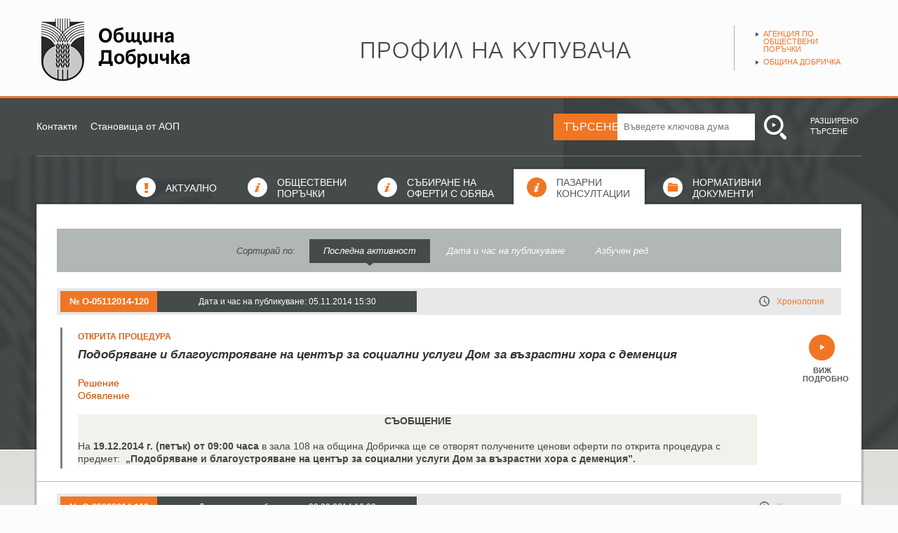

--- FILE ---
content_type: text/html; charset=UTF-8
request_url: https://dobrichka.bg/profile/consultations?sortby=activity&page=49
body_size: 14157
content:
 <!DOCTYPE html>
<html lang="bg">
<head>
	<meta charset="utf-8">
	<title>Пазарни консултации | Профил на купувача</title>
<meta name="title" content="Пазарни консултации | Профил на купувача" />

	<link rel="shortcut icon" type="image/x-icon" href="/profile/favicon.gif" />
	<link rel="stylesheet" type="text/css" href="/profile/js/lib/ui/jquery-ui.min.css" />
	<link rel="stylesheet" type="text/css" href="/profile/js/lib/ui/jquery-ui.structure.min.css" />
	<link rel="stylesheet" type="text/css" href="/profile/js/lib/ui/jquery-ui.theme.min.css" />
	<link rel="stylesheet" type="text/css" href="/profile/css/application.css" />
	<!--[if lt IE 9]>
		<script type="text/javascript" src="/profile/js/ie/html5.js"></script>
	<![endif]-->
	<!--[if lt IE 8]>
        <link rel="stylesheet" href="/profile/css/ie_warning.css" type="text/css" media="screen">
		<script type="text/javascript" src="/profile/js/ie/ie_warning.js"></script>
	<![endif]-->
</head>
<body>
<body>
	<header>
		<section class="top">
			<div class="container">
				<a href="/" class="logo"><img src="/profile/images/dobrichka-logo.png" alt="Община Добричка" /></a>
				<h1 class="int">Профил на купувача</h1>
				<ul>
					<li><a href="http://www.aop.bg/" target="_blank">Агенция по обществени поръчки</a></li>
					<li><a href="http://www.dobrichka.bg/" target="_blank">Община Добричка</a></li>
				</ul>
			</div>
		</section>
		<section class="bottom">
			<div class="container">
				<form action="/profile/search/advanced" method="GET" class="search_form adv_search_form" id="adv_search_form" >
	<label for="">НОМЕР</label>
	<input type="text" name="number" value="" placeholder="Въведете номер на поръчка" />
	<label for="">ОТ ДАТА</label>
	<input type="text" name="from" value="" placeholder="Избери" id="date_from" class="date_pick" />
	<label for="">ДО ДАТА</label>
	<input type="text" name="to" value="" placeholder="Избери" id="date_to" class="date_pick" />
	<label for="">СЪДЪРЖА</label>
	<input type="text" name="ss" value="" placeholder="Въведете ключова дума" />
	<input type="submit" value="Търси" title="Търси" />
	<a href="#" class="simple_search_link">СЪКРАТЕНО ТЪРСЕНЕ</a>
</form>				<div class="simple_search_wrap" id="simple_search_wrap">
					<nav class="sub_nav">
						<a href="/profile/info_pages/3-%d0%ba%d0%be%d0%bd%d1%82%d0%b0%d0%ba%d1%82%d0%b8">Контакти</a>
						<a href="/profile/info_pages/18-%d1%81%d1%82%d0%b0%d0%bd%d0%be%d0%b2%d0%b8%d1%89%d0%b0-%d0%be%d1%82-%d0%b0%d0%be%d0%bf">Становища от АОП</a>
					</nav>
					<form action="/profile/search/simple" method="GET" class="search_form simple_search_form" id="simple_search_form" >
	<label for="">ТЪРСЕНЕ</label>
	<input type="text" name="ss" value="" placeholder="Въведете ключова дума" />
	<input type="submit" value="Търси" title="Търси" />
	<span class="adv_search_link">РАЗШИРЕНО ТЪРСЕНЕ</span>
</form>				</div>
				<nav class="main_nav">
					<ul>
						<li class="news "><a href="/profile/"><span>Актуално</span></a></li>
						<li class="orders "><a href="/profile/orders"><span>Обществени<br /> поръчки</span></a></li>
						<li class="orders "><a href="/profile/collections"><span>Събиране на <br /> оферти с обява</span></a></li>
						<li class="orders current"><a href="/profile/consultations"><span>Пазарни<br /> консултации</span></a></li>
						<li class="docs "><a href="/profile/info_pages/10-Нормативни-документи"><span>Нормативни<br /> документи</span></a></li>
					</ul>
				</nav>
			</div>
		</section>
	</header>
	<section class="content">
		<div class="container">
			<div class="border">
				<dl class="sorting">
	<dt>Сортирай по:</dt>
			<dd><a href="/profile/consultations?sortby=activity&amp;page=1" class="current">Последна активност</a></dd>
		<dd><a href="/profile/consultations?sortby=date&amp;page=1" >Дата и час на публикуване</a></dd>
		<dd><a href="/profile/consultations?sortby=alpha&amp;page=1" >Азбучен ред</a></dd>
	</dl>
<ul class="news_list">
			<li>
			<p class="order_top">
															<a href="/profile/orders/O-05112014-120#chronology" class="hrono_link">Хронология</a>
													<span class="number">№ O-05112014-120</span>
				<span class="date">Дата и час на публикуване: 05.11.2014 15:30</span>
			</p>
			<div class="info">
				<h3>ОТКРИТА ПРОЦЕДУРА</h3>
				<h2>Подобряване и благоустрояване на център за социални услуги Дом за възрастни хора с деменция</h2>
				<div class="text"><p>
	<a href="http://www.aop.bg/case2.php?mode=show_doc&amp;doc_id=632061&amp;newver=2" target="_blank">Решение<br />
	</a></p>
<p>
	<a href="http://www.aop.bg/case2.php?newver=2&amp;mode=show_doc&amp;doc_id=632060" target="_blank">Обявление<br />
	</a></p>
<p>
	&nbsp;</p>
<p style="font-family: Tahoma, Verdana, Arial, sans-serif; color: rgb(70, 70, 70); text-align: center; background-color: rgb(242, 241, 236);">
	<strong>СЪОБЩЕНИЕ</strong></p>
<p style="font-family: Tahoma, Verdana, Arial, sans-serif; color: rgb(70, 70, 70); background-color: rgb(242, 241, 236);">
	&nbsp;</p>
<p style="font-family: Tahoma, Verdana, Arial, sans-serif; color: rgb(70, 70, 70); background-color: rgb(242, 241, 236);">
	На&nbsp;<strong>19</strong><strong>.12.2014 г. (петък) от&nbsp;</strong><strong>09</strong><strong>:00 часа</strong>&nbsp;в зала 108 на община Добричка ще се отворят получените ценови оферти по открита процедура с предмет:&nbsp;&nbsp;<strong>&bdquo;Подобряване и благоустрояване на център за социални услуги Дом за възрастни хора с деменция&rdquo;.</strong></p>
</div>
			</div>
			<a href="/profile/orders/O-05112014-120" class="more">ВИЖ ПОДРОБНО</a>
		</li>
			<li>
			<p class="order_top">
															<a href="/profile/orders/O-29092014-119#chronology" class="hrono_link">Хронология</a>
													<span class="number">№ O-29092014-119</span>
				<span class="date">Дата и час на публикуване: 29.09.2014 16:00</span>
			</p>
			<div class="info">
				<h3>ОТКРИТА ПРОЦЕДУРА</h3>
				<h2>Доставка чрез покупка на специализиран автомобил за сметосъбиране и сметоизвозване на твърди битови отпадъци, за нуждите на община Добричка</h2>
				<div class="text"><p>
	<a href="http://www.aop.bg/case2.php?newver=2&amp;mode=show_doc&amp;doc_id=626049" target="_blank">Обявление<br />
	</a></p>
<p>
	<a href="http://www.aop.bg/case2.php?mode=show_doc&amp;doc_id=626055&amp;newver=2" target="_blank">Решение<br />
	</a></p>
<p>
	<a href="http://www.aop.bg/case2.php?mode=show_doc&amp;doc_id=627837&amp;newver=2" target="_blank">Решение<br />
	</a></p>
<p>
	<u>С Ъ О Б Щ Е Н И Е</u><br />
	На 12.11.2014 г. от 13.00 часа в зала № 108 на община Добричка гр. Добрич, ул. &bdquo;Независимост&ldquo; № 20, ще се отварят ценовите предложения по открита процедура с предмет: &bdquo;Доставка чрез покупка на специализиран автомобил за сметосъбиране и сметоизвозване на твърди битови отпадъци, за нуждите на община Добричка&rdquo;<br />
	Участника получава 5.00 т. по показателя &bdquo;Гаранционен срок&ldquo;</p>
</div>
			</div>
			<a href="/profile/orders/O-29092014-119" class="more">ВИЖ ПОДРОБНО</a>
		</li>
	</ul>
	<ul class="paging">
									<li><a href="/profile/consultations?sortby=activity&amp;page=1" >1</a></li>
												<li><a href="/profile/consultations?sortby=activity&amp;page=2" >2</a></li>
												<li><a href="/profile/consultations?sortby=activity&amp;page=3" >3</a></li>
												<li><a href="/profile/consultations?sortby=activity&amp;page=4" >4</a></li>
												<li><a href="/profile/consultations?sortby=activity&amp;page=5" >5</a></li>
												<li><a href="/profile/consultations?sortby=activity&amp;page=6" >6</a></li>
												<li><a href="/profile/consultations?sortby=activity&amp;page=7" >7</a></li>
												<li><a href="/profile/consultations?sortby=activity&amp;page=8" >8</a></li>
												<li><a href="/profile/consultations?sortby=activity&amp;page=9" >9</a></li>
												<li><a href="/profile/consultations?sortby=activity&amp;page=10" >10</a></li>
												<li><a href="/profile/consultations?sortby=activity&amp;page=11" >11</a></li>
												<li><a href="/profile/consultations?sortby=activity&amp;page=12" >12</a></li>
												<li><a href="/profile/consultations?sortby=activity&amp;page=13" >13</a></li>
												<li><a href="/profile/consultations?sortby=activity&amp;page=14" >14</a></li>
												<li><a href="/profile/consultations?sortby=activity&amp;page=15" >15</a></li>
												<li><a href="/profile/consultations?sortby=activity&amp;page=16" >16</a></li>
												<li><a href="/profile/consultations?sortby=activity&amp;page=17" >17</a></li>
												<li><a href="/profile/consultations?sortby=activity&amp;page=18" >18</a></li>
												<li><a href="/profile/consultations?sortby=activity&amp;page=19" >19</a></li>
												<li><a href="/profile/consultations?sortby=activity&amp;page=20" >20</a></li>
												<li><a href="/profile/consultations?sortby=activity&amp;page=21" >21</a></li>
												<li><a href="/profile/consultations?sortby=activity&amp;page=22" >22</a></li>
												<li><a href="/profile/consultations?sortby=activity&amp;page=23" >23</a></li>
												<li><a href="/profile/consultations?sortby=activity&amp;page=24" >24</a></li>
												<li><a href="/profile/consultations?sortby=activity&amp;page=25" >25</a></li>
												<li><a href="/profile/consultations?sortby=activity&amp;page=26" >26</a></li>
												<li><a href="/profile/consultations?sortby=activity&amp;page=27" >27</a></li>
												<li><a href="/profile/consultations?sortby=activity&amp;page=28" >28</a></li>
												<li><a href="/profile/consultations?sortby=activity&amp;page=29" >29</a></li>
												<li><a href="/profile/consultations?sortby=activity&amp;page=30" >30</a></li>
												<li><a href="/profile/consultations?sortby=activity&amp;page=31" >31</a></li>
												<li><a href="/profile/consultations?sortby=activity&amp;page=32" >32</a></li>
												<li><a href="/profile/consultations?sortby=activity&amp;page=33" >33</a></li>
												<li><a href="/profile/consultations?sortby=activity&amp;page=34" >34</a></li>
												<li><a href="/profile/consultations?sortby=activity&amp;page=35" >35</a></li>
												<li><a href="/profile/consultations?sortby=activity&amp;page=36" >36</a></li>
												<li><a href="/profile/consultations?sortby=activity&amp;page=37" >37</a></li>
												<li><a href="/profile/consultations?sortby=activity&amp;page=38" >38</a></li>
												<li><a href="/profile/consultations?sortby=activity&amp;page=39" >39</a></li>
												<li><a href="/profile/consultations?sortby=activity&amp;page=40" >40</a></li>
												<li><a href="/profile/consultations?sortby=activity&amp;page=41" >41</a></li>
												<li><a href="/profile/consultations?sortby=activity&amp;page=42" >42</a></li>
												<li><a href="/profile/consultations?sortby=activity&amp;page=43" >43</a></li>
												<li><a href="/profile/consultations?sortby=activity&amp;page=44" >44</a></li>
												<li><a href="/profile/consultations?sortby=activity&amp;page=45" >45</a></li>
												<li><a href="/profile/consultations?sortby=activity&amp;page=46" >46</a></li>
												<li><a href="/profile/consultations?sortby=activity&amp;page=47" >47</a></li>
												<li><a href="/profile/consultations?sortby=activity&amp;page=48" >48</a></li>
												<li><a href="/profile/consultations?sortby=activity&amp;page=49" class="current">49</a></li>
						</ul>
			</div>
		</div>
	</section>
	<footer>
		<div class="wrap">
			<ul class="menu">
									<li><a href="/profile/info_pages/3-%d0%ba%d0%be%d0%bd%d1%82%d0%b0%d0%ba%d1%82%d0%b8">Контакти</a></li>
									<li><a href="/profile/info_pages/18-%d1%81%d1%82%d0%b0%d0%bd%d0%be%d0%b2%d0%b8%d1%89%d0%b0-%d0%be%d1%82-%d0%b0%d0%be%d0%bf">Становища от АОП</a></li>
									<li><a href="/profile/info_pages/11-%d0%be%d0%b1%d1%89%d0%b8-%d0%bf%d0%be%d0%bb%d0%be%d0%b6%d0%b5%d0%bd%d0%b8%d1%8f">Общи положения</a></li>
							</ul>
			<nav>
				<ul>
					<li><a href="/profile/info_pages/14-%d0%bf%d1%80%d0%b0%d0%b2%d0%b8%d0%bb%d0%b0-%d0%b7%d0%b0-%d0%bf%d0%be%d0%bb%d0%b7%d0%b2%d0%b0%d0%bd%d0%b5-%d0%bd%d0%b0-%d1%81%d0%b0%d0%b9%d1%82%d0%b0">ПРАВИЛА ЗА ПОЛЗВАНЕ НА САЙТА</a></li>
					<li><a href="http://www.dobrichka.bg/" target="_blank">ОФИЦИАЛЕН САЙТ НА ОБЩИНА ДОБРИЧКА</a></li>
					<li><a href="http://www.aop.bg/" target="_blank">АГЕНЦИЯ ПО ОБЩЕСТВЕНИТЕ ПОРЪЧКИ</a></li>
				</ul>
			</nav>
			<p class="dev"><strong><a href="http://neo-media.org" target="_blank">УЕБ ДИЗАЙН И ХОСТИНГ: NEO MEDIA</a></strong></p>
		</div>
	</footer>
	
	<script type="text/javascript" src="/profile/application/js"></script>
	
	</body>
</html>

--- FILE ---
content_type: text/css
request_url: https://dobrichka.bg/profile/css/application.css
body_size: 18289
content:
@import url(http://fonts.googleapis.com/css?family=Open+Sans:400italic,600italic,700italic,400,600,700&subset=latin,cyrillic-ext);
@import url(http://fonts.googleapis.com/css?family=Open+Sans+Condensed:300,700,300italic&subset=latin,cyrillic);

/*** CSS reset ***/

html,body,div,span,object,iframe,h1,h2,h3,h4,h5,h6,p,blockquote,pre,abbr,address,cite,code,del,dfn,em,img,ins,kbd,q,samp,small,strong,sub,sup,var,b,i,dl,dt,dd,ol,ul,li,fieldset,form,label,legend,table,caption,tbody,tfoot,thead,tr,th,td,article,aside,canvas,details,figcaption,figure,footer,header,hgroup,menu,nav,section,summary,time,mark,audio,video{margin:0;padding:0;border:0;outline:0;font-size:100%;vertical-align:baseline;background:transparent}
body{line-height:1}
article,aside,details,figcaption,figure,footer,header,hgroup,menu,nav,section{display:block}
ul{list-style:none}
ul, ol, dl, dt, dd, p {margin:0;padding:0;}
blockquote,q{quotes:none}
blockquote:before,blockquote:after,q:before,q:after{content:none}
a{margin:0;padding:0;font-size:100%;vertical-align:baseline;background:transparent;text-decoration:none;}
ins{background-color:#ff9;color:#000;text-decoration:none}
mark{background-color:#ff9;color:#000;font-style:italic;font-weight:bold}
del{text-decoration:line-through}
abbr[title],dfn[title]{border-bottom:1px dotted;cursor:help}
table{border-collapse:collapse;border-spacing:0}
hr{display:block;height:0;border:0;clear:both;width:100%;}
input,select{vertical-align:middle}

/*** CSS ***/

.container {
	margin: 0 auto;
	width: 1176px;
}

.int {
	overflow: hidden;
	text-indent: -9999px;
}

input[type=text] {
	background-color: #fff;
	color: #333;
	font-size: 13px;
}

a {
	color: #C24E00;
}

a:hover {
	color: #000;
}

body, input, select, textarea {
	font-family: 'Open Sans', sans-serif;
}

html {
	background: #fdfcfc url(../images/html.png) center 140px repeat-x;
}

body {
	background: url(../images/body.png) 0 641px repeat-x;
}

header {
	/* height: 230px; */
}

header .top {
	border-bottom: 3px solid #f17624;
}

header .top .container {
	height: 137px;
	position: relative;
}

header .logo {
	left: 7px;
	position: absolute;
	top: 26px;
}

header .top h1 {
	background: url(../images/title.png) 0 0 no-repeat;
	height: 31px;
	left: 463px;
	position: absolute;
	top: 56px;
	width: 384px;
}

header .top ul {
	border-left: 1px solid #b0b0b0;
	padding: 7px 0 0 30px;
	position: absolute;
	right: 6px;
	top: 36px;
	width: 145px;
}

header .top ul a {
	color: #f17624;
	display: block;
	font-size: 11px;
	margin-bottom: 7px;
	padding-left: 11px;
	position: relative;
	text-transform: uppercase;
}

header .top ul a:after {
	border-bottom: 3px solid transparent;
	border-left: 5px solid #525859;
	border-top: 3px solid transparent;
	content: " ";
	height: 0;
	left: 0;
	position: absolute;
	top: 3px;
	width: 0;
}

header .top ul a:hover {
	color: #525859;
}

header .bottom .container  {
	min-height: 68px;
	padding-top: 22px;
}

.simple_search_wrap {
	height: 60px;
	overflow: hidden;
	position: relative;
	text-align: right;
}

.simple_search_form {
	margin-left: auto;
	text-align: left;
	width: 439px;
}

.sub_nav {
	left: 0;
	position: absolute;
	top: 10px;
}

.sub_nav a {
	color: #fff;
	font-size: 14px;
	margin-right: 15px;
}

.sub_nav a:hover {
	text-decoration: underline;
}

.main_nav {
	border-top: 1px solid #787878;
	padding-top: 15px;
	text-align: center;
}

.main_nav li {
	display: inline-block;
}

.main_nav .current {
	border: 3px solid rgba(28, 28, 25, .18);
	border-bottom: none;
}

.main_nav a {
	border: 1px solid transparent;
	border-bottom: none;
	color: #fff;
	display: inline-block;
    font-size: 14px;
    height: 50px;
    line-height: 50px;
    padding: 0 20px 0 60px;
	position: relative;
	text-align: left;
	text-transform: uppercase;
	vertical-align: middle;
}

.main_nav a:hover {
    background-color: rgba(0, 0, 0, .1);
}

.main_nav a:after {
	background-color: #fff;
	border-radius: 20px;
	content: " ";
    height: 28px;
    left: 18px;
    position: absolute;
    top: 11px;
    width: 28px;
}

.main_nav .news a:after {
	background: #fff url(../images/sprite.png) -74px -27px no-repeat;
}

.main_nav .orders a:after {
	background: #fff url(../images/sprite.png) -120px 8px no-repeat;
}

.main_nav .docs a:after {
	background: #fff url(../images/sprite.png) 6px -246px no-repeat;
}

.main_nav .current a {
	background-color: #fff;
	border-color: #e5e5e5;
	color: #525859;
}

.main_nav .current a:after {
	background-color: #f17624;
}

.main_nav .news.current a:after {
	background-position: -74px 8px;
}

.main_nav .orders.current a:after {
	background-position: -120px -28px;
}

.main_nav .docs.current a:after {
	background-position: -44px -246px;
}

.main_nav a:hover {
	text-decoration: underline;
}

.main_nav span {
	display: inline-block;
	line-height: 16px;
	vertical-align: middle;
}

.adv_search_form {
	height: 0;
	overflow: hidden;
}

.search_form label {
	background-color: #f17624;
	color: #fff;
	float: left;
	height: 38px;
	line-height: 38px;
	text-indent: 14px;
	width: 91px;
}

.adv_search_form label {
	display: inline-block;
	float: none;
	margin-right: -4px;
	padding-right: 14px;
	width: auto;
}

.search_form input {
	border: none;
	margin: 0;
	padding: 0;
	vertical-align: top;
}

.search_form input[type=text] {
	height: 38px;
	line-height: 38px;
	margin-right: 9px;
	text-indent: 9px;
	width: 196px;
}

.search_form input.date_pick {
	background: #fff url(../images/sprite.png) 76px -192px no-repeat;
	width: 107px;
}

.search_form input[type=submit] {
	background: url(../images/sprite.png) 0 2px no-repeat;
	cursor: pointer;
	height: 38px;
	margin-right: 30px;
	overflow: hidden;
	text-indent: -500px;
	width: 32px;
}

.simple_search_forminput[type=submit] {
	margin-right: 32px;
}

.adv_search_link, .simple_search_link {
	color: #fff;
	cursor: pointer;
	display: inline-block;
	font-size: 11px;
	line-height: 15px;
	margin-top: 3px;
	vertical-align: top;
	width: 70px;
}

.adv_search_link:hover, .simple_search_link:hover {
	color: #fff;
	text-decoration: underline;
}

.content .container {
	border: 3px solid rgba(28, 28, 25, .18);
	border-bottom: none;
	margin-top: -4px;
}

.content .border {
	background-color: #fff;
	border: 1px solid rgba(0, 0, 0, .1);
	border-bottom: none;
	padding: 12px 0 35px;
}

.page_title_other {
	background-color: #b1b6b7;
	color: #fff;
	font-size: 17px;
	font-style: italic;
	height: 62px;
	line-height: 62px;
	margin: 0 28px;
	text-align: center;
}

.page_subtitle {
	font-size: 14px;
	margin: -10px 0 20px;
}

.page_subtitle a {
	padding-left: 13px;
	position: relative;
}

.page_subtitle a:before {
	background: url(../images/sprite.png?123) 0 -57px no-repeat;
	content: "";
	height: 8px;
	left: 0;
	position: absolute;
	top: 6px;
	width: 6px;
}

.more {
	color: #5a5a59;
	cursor: pointer;
	font: bold 11px 'Open Sans Condensed', sans-serif;
	padding-top: 45px;
	position: absolute;
	right: 28px;
	text-align: center;
	top: 83px;
	width: 55px;
}

.more:hover {
	color: #000;
}

.more:after {
	background: #f17624 url(../images/sprite.png) -158px 14px no-repeat;
	border-radius: 30px;
	content: " ";
	height: 37px;
	left: 9px;
	position: absolute;
	top: 0;
	width: 37px;
}

.more:hover:after {
	background-color: #d76417;
}

.news_list li {
	border-bottom: 1px solid #b5bec0;
	padding: 17px 28px 18px;
	position: relative;
}

.no_orders {
	padding: 50px 20px;
	text-align: center;
}

.news_top {
	background-color: #e8e8e8;
	color: #323333;
	font-size: 13px;
	line-height: 30px;
	margin-bottom: 18px;
	min-height: 30px;
	padding: 4px 5px;
}

.news_top .number {
	background-color: #f17624;
	color: #fff;
	float: left;
	font-weight: bold;
	height: 30px;
	text-align: center;
	width: 138px;
}

.news_top .date {
	background-color: #454a4b;
	color: #fff;
	float: left;
	font-size: 12px;
	height: 30px;
	text-align: center;
	width: 370px;
}

.news_list .info {
	border-left: 3px solid #7c8283;
	margin-left: 5px;
	min-height: 70px;
	padding: 4px 120px 5px 22px;
}

/*
.news_list h2 {
	background-color: #e8e8e8;
	color: #323333;
	font-size: 13px;
	margin-bottom: 15px;
	min-height: 30px;
	padding: 4px 5px;
}

.news_list h2 span {
	background-color: #f17624;
	color: #fff;
	float: left;
	font-weight: bold;
	height: 30px;
	line-height: 30px;
	margin-right: 32px;
	text-align: center;
	width: 138px;
}
*/

.news_list h2 {
	color: #323333;
	font-size: 17px;
	font-style: italic;
	line-height: 22px;
	padding-bottom: 20px;
}

.news_list h2 strong {
	display: table-cell;
	height: 30px;
	overflow: hidden;
	vertical-align: middle;
}

.news_list .text p {
	margin-bottom: 0;
}

.news_list h3 {
	color: #d76417;
	font-size: 12px;
	line-height: 19px;
	margin-bottom: 5px;
	text-transform: uppercase;
}

.news_list .from_order {
	color: #5a5a59;
	font-size: 12px;
	font-style: italic;
	font-weight: bold;
	padding-top: 20px;
}

.news_list .from_order a {
	color: #d76417;
}

.news_list .from_order a:hover {
	color: #f17624;
}

.news_list p:after {
	clear: both;
	content: " ";
	display: block;
}

.orders_list li {
	border-bottom: 1px solid #b5bec0;
	position: relative;
	padding: 16px 28px 22px;
}

.order_top {
	background-color: #e8e8e8;
	color: #323333;
	font-size: 13px;
	line-height: 30px;
	margin-bottom: 18px;
	min-height: 30px;
	padding: 4px 5px;
}

.order_top .number {
	background-color: #f17624;
	color: #fff;
	float: left;
	font-weight: bold;
	height: 30px;
	text-align: center;
	width: 138px;
}

.order_top .date {
	background-color: #454a4b;
	color: #fff;
	float: left;
	font-size: 12px;
	height: 30px;
	text-align: center;
	width: 370px;
}

.order_top a {
	color: #f17624;
	float: right;
	font-size: 12px;
	margin-right: 19px;
	padding-left: 26px;
	position: relative;
}

.order_top a:hover {
	color: #454a4b;
}

.order_top a:after {
	background: url(../images/sprite.png) -202px 0 no-repeat;
	content: " ";
	height: 15px;
	left: 0;
	position: absolute;
	top: 7px;
	width: 17px;
}

.order_top .news_sign_link:after {
	background-position: -202px -33px;
}

.orders_list li > div {
	border-left: 3px solid #7c8283;
	margin-left: 5px;
	min-height: 70px;
	padding: 4px 120px 5px 22px;
}

.orders_list h2 {
	color: #323333;
	font-size: 17px;
	font-style: italic;
	line-height: 20px;
	min-height: 54px;
}

.orders_list p {
	color: #5a5a59;
	font-size: 14px;
}

.orders_list .more {
	right: 48px;
	top: 80px;
}

.order {
	background-color: #b1b6b7;
	margin: 22px 28px 19px;
	padding: 15px 14px;
}

.order .order_top {
	margin-bottom: 2px;
}

.order h3 {
	color: #d76417;
	font-size: 12px;
	line-height: 19px;
	margin-bottom: 5px;
	text-transform: uppercase;
}

.page_title {
	color: #323333;
	font-size: 21px;
	font-weight: 600;
	font-style: italic;
	margin-bottom: 15px;
}

.order .info {
	background-color: #fff;
	margin-bottom: 2px;
	padding: 26px 32px;
}

.text {
	color: #5a5a59;
	font-size: 14px;
	line-height: 18px;
}

.text p, .text ul, .text ol {
	margin: 0 0 15px;
}

.attachments {
	background-color: #e8e8e8;
	padding: 20px 32px;
}

.attachments h3 {
	color: #f17624;
	font-size: 13px;
	font-weight: bold;
	height: 32px;
	line-height: 6px;
}

.attachments li {
	display: inline-block;
	height: 38px;
	line-height: 38px;
	margin-bottom: 26px;
	position: relative;
	width: 230px;
}

.attachments a {
	color: #5a5a59;
	display: inline-block;
	font-size: 12px;
	line-height: 16px;
	padding-left: 48px;
	vertical-align: middle;
}

.attachments a:hover {
	color: #f17624;
}

.attachments a:after {
	background: url(../images/sprite.png) 0 -90px no-repeat;
	content: " ";
	height: 38px;
	left: 3px;
	position: absolute;
	top: 0;
	width: 32px;
}

.attachments .doc:after {
	background-position: -46px -90px;
}

.attachments .archive:after {
	background-position: -92px -90px;
}

.attachments .image:after {
	background-position: -138px -90px;
}

.attachments .other:after {
	background-position: -184px -90px;
}

.chronology h2 {
	color: #f17624;
	font-size: 27px;
	font-style: italic;
	font-weight: 600;
	height: 54px;
	line-height: 36px;
	position: relative;
	text-indent: 270px;
}

.chronology h2:after {
	background: url(../images/sprite.png) 0 -146px no-repeat;
	content: " ";
	height: 34px;
	left: 218px;
	position: absolute;
	top: 0;
	width: 34px;
}

.chronology .items {
	border-bottom: 3px solid #b5bec0;
	border-top: 3px solid #b5bec0;
	margin-bottom: 20px;
}

.chronology .items .date {
	background-color: #454a4b;
  box-sizing: border-box;
	color: #fff;
	display: inline-block;
	font-size: 14px;
	line-height: 19px;
	margin: 0 30px 0 28px;
	padding: 16px 25px 16px 38px;
	position: relative;
	vertical-align: top;
	width: 180px;
}

.chronology .items li:first-child .date {
	margin-top: 45px;
}

.chronology .items .date:after {
	border-bottom: 3px solid transparent;
	border-left: 5px solid #454a4b;
	border-top: 3px solid transparent;
	content: " ";
	height: 0;
  margin-top: -3px;
	position: absolute;
	right: -5px;
	top: 50%;
	width: 0;
}

.chronology .items .info {
	border-left: 1px solid #b1b6b7;
	display: inline-block;
	padding: 0 0 29px 27px;
	vertical-align: top;
	width: 873px;
}

.chronology .items li:first-child .info {
	padding-top: 45px;
}

.chronology .items .wrap {
	background-color: #b1b6b7;
	padding: 6px 7px;
	position: relative;
}

.chronology h4 {
	background-color: #f17624;
	border: 5px solid #e8e8e8;
	color: #fff;
	font-size: 11px;
	line-height: 14px;
	margin-bottom: 1px;
	padding: 8px 18px;
	text-transform: uppercase;
}

.chronology .text {
	background-color: #fff;
	margin-bottom: 1px;
	min-height: 85px;
	padding: 17px 100px 17px 25px;
}

.chronology .text h3 {
	color: #323333;
	font-size: 17px;
	font-style: italic;
	font-weight: 600;
	margin-bottom: 10px;
}

.chronology .text p {
	color: #5a5a59;
	font-size: 14px;
	margin: 0;
}

.chronology .more {
	right: 27px;
	top: 69px;
}

.chronology .more:after {
	background-position: -159px -12px;
}

.chronology .more.open:after {
	background-position: -159px -38px;
}

.chronology .attachments_wrap {
	display: none;
	overflow: hidden;
}

.chronology .attachments {
	padding: 20px 24px;
}

.chronology .attachments li {
	width: 267px;
}

.sorting {
	background-color: #b1b6b7;
	font-size: 13px;
	font-style: italic;
	height: 62px;
	line-height: 62px;
	margin: 22px 28px 6px;
	text-align: center;
}

.sorting dt, .sorting dd {
	display: inline-block;
	height: 34px;
	line-height: 34px;
	vertical-align: middle;
}

.sorting dt {
	color: #454a4b;
	margin-right: 16px;
}

.sorting a {
	color: #fff;
	display: block;
	height: 34px;
	padding: 0 20px;
	position: relative;
}

.sorting a:hover {
	color: #454a4b;
}

.sorting .current {
	background-color: #454a4b;
}

.sorting .current:hover {
	color: #fff;
}

.sorting .current:after {
	border-left: 5px solid transparent;
	border-right: 5px solid transparent;
	border-top: 4px solid #454a4b;
	bottom: -4px;
	content: " ";
	height: 0;
	left: 50%;
	margin-left: -5px;
	position: absolute;
	width: 0;
}

.info_page {
	border: solid #b1b6b7;
	border-width: 15px 14px;
	margin: 22px 28px 19px;
	padding: 26px 32px;
}

.info_page .text {
	padding-top: 15px;
}

.subpages li {
	font-size: 16px;
	font-weight: bold;
	margin-bottom: 22px;
}

.subpages li a {
	border-left: 3px solid #7c8283;
	display: block;
	padding-left: 22px;
}

.no_results {
	padding: 50px 0;
	text-align: center;
}

.paging {
	color: #5a5a59;
	font-size: 14px;
	line-height: 24px;
	margin-top: 26px;
	text-align: center;
}

.paging li {
	display: inline-block;
	cursor: default;
}

.paging a {
	color: #5a5a59;
	display: inline-block;
	height: 24px;
	padding: 0 4px;
}

.paging a:hover {
	color: #f17624;
}

.paging .current, .paging .selected {
	background-color: #f17624;
	color: #fff;
}

.paging .current:hover {
	color: #fff;
}

footer {
	background-color: #c8c8c8;
	border-top: 2px solid #e3e3e3;
	height: 321px;
}

footer .wrap {
	border-top: 2px solid #f17624;
	margin: 0 auto;
	position: relative;
	top: -2px;
	width: 1182px;
}

.menu {
	background-color: #454a4b;
	line-height: 60px;
	text-align: center;
}

.menu li {
	display: inline-block;
	margin: 0 20px;
}

.menu a {
	color: #fff;
	font-size: 14px;
}

.menu a:hover {
	text-decoration: underline;
}

.bulletin {
	background: #454a4b url(../images/footer.png) 195px 29px no-repeat;
	height: 118px;
	padding-top: 59px;
	text-align: center;
}

.bulletin p, .bulletin input  {
	display: inline-block;
	vertical-align: top;
}

.bulletin p {
	margin-right: 37px;
	text-align: left;
	width: 320px;
}

.bulletin p label {
	color: #fff;
	display: block;
	font-size: 16px;
	line-height: 16px;
	margin-bottom: 5px;
}

.bulletin p span {
	color: #a6a6a6;
	font-size: 13px;
	font-style: italic;
	line-height: 17px;
}

.bulletin input {
	border: none;
	margin: 0;
	padding: 0;
}

.bulletin input[type=text] {
	height: 38px;
	line-height: 38px;
	margin-right: 15px;
	text-indent: 18px;
	width: 234px;
}

.bulletin input[type=submit] {
	background: #f17624 url(../images/sprite.png) -158px 14px no-repeat;
	border-radius: 30px;
	cursor: pointer;
	height: 37px;
	overflow: hidden;
	text-indent: -500px;
	width: 37px;
}

.bulletin input[type=submit]:hover {
	background-color: #d76417;
}

.bulletin ul {
	background-color: #6b6e6f;
	color: #cacaca;
	font-size: 12px;
	padding: 12px 5px;
	position: absolute;
	right: 322px;
	top: 110px;
	width: 224px;
}

.bulletin ul:after {
	border-left: 5px solid transparent;
	border-right: 5px solid transparent;
	border-bottom: 7px solid #6b6e6f;
	content: " ";
	height: 0;
	left: -3px;
	margin-left: 50%;
	position: absolute;
	top: -7px;
	width: 0;
}

footer nav {
	border-bottom: 1px solid #bababa;
	font-size: 12px;
	height: 67px;
	line-height: 68px;
	text-align: center;
}

footer nav li {
	display: inline-block;
}

footer nav a {
	color: #d76417;
	display: block;
	margin-left: 30px;
	padding-left: 11px;
	position: relative;
}

footer nav li:first-child a {
	margin-left: 0;
}

footer nav a:hover {
	color: #323333;
}

footer nav a:after {
	border-bottom: 3px solid transparent;
	border-left: 5px solid #525859;
	border-top: 3px solid transparent;
	content: " ";
	height: 0;
	left: 0;
	position: absolute;
	top: 30px;
	width: 0;
}

.dev {
	background: url(../images/dobrichka-logo-small.png) 0 17px no-repeat;
	height: 70px;
	line-height: 70px;
	margin: 0 auto;
	text-align: right;
	width: 800px;
}

.dev a {
	color: #3c3c3c;
	font-size: 10px;
}

.dev a:hover {
	color: #d76417;
}








